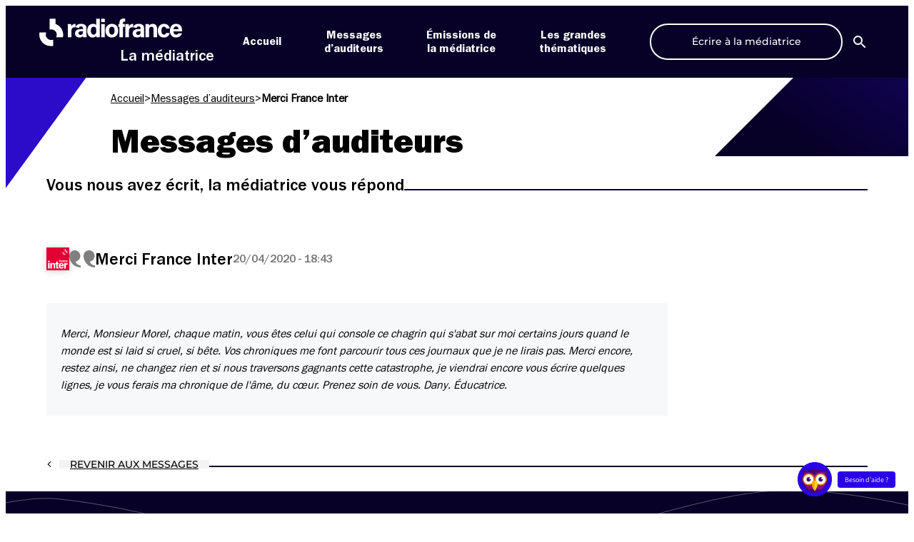

--- FILE ---
content_type: text/html; charset=UTF-8
request_url: https://mediateur.radiofrance.com/messages/merci-france-inter-3/
body_size: 14708
content:
<!DOCTYPE html>
<html lang="fr-FR">

<head>
    <meta name="viewport" content="width=device-width, initial-scale=1"><title>Merci France Inter &#8211; La Médiatrice</title><link rel="preload" href="https://mediateur.radiofrance.com/wp-content/themes/la-mediatrice/assets/images/logo-radiofrance-wt.svg" as="image" fetchpriority="high"><link rel="preload" href="https://mediateur.radiofrance.com/wp-content/themes/la-mediatrice/assets/images/chaines/france-inter.svg" as="image" fetchpriority="high">

    <meta charset="UTF-8">
    
    <link rel="apple-touch-icon" sizes="180x180" href="https://mediateur.radiofrance.com/wp-content/themes/la-mediatrice/favicons/apple-touch-icon.png">
    <link rel="icon" type="image/png" sizes="32x32" href="https://mediateur.radiofrance.com/wp-content/themes/la-mediatrice/favicons/favicon-32x32.png">
    <link rel="icon" type="image/png" sizes="16x16" href="https://mediateur.radiofrance.com/wp-content/themes/la-mediatrice/favicons/favicon-16x16.png">
    <link rel="manifest" href="https://mediateur.radiofrance.com/wp-content/themes/la-mediatrice/site.webmanifest">
    <link rel="mask-icon" href="https://mediateur.radiofrance.com/wp-content/themes/la-mediatrice/favicons/safari-pinned-tab.svg" color="#2b00e7">
    <meta name="msapplication-TileColor" content="#ffffff">
    <meta name="theme-color" content="#ffffff">

    <script data-cfasync="false" data-no-defer="1" data-no-minify="1" data-no-optimize="1">var ewww_webp_supported=!1;function check_webp_feature(A,e){var w;e=void 0!==e?e:function(){},ewww_webp_supported?e(ewww_webp_supported):((w=new Image).onload=function(){ewww_webp_supported=0<w.width&&0<w.height,e&&e(ewww_webp_supported)},w.onerror=function(){e&&e(!1)},w.src="data:image/webp;base64,"+{alpha:"UklGRkoAAABXRUJQVlA4WAoAAAAQAAAAAAAAAAAAQUxQSAwAAAARBxAR/Q9ERP8DAABWUDggGAAAABQBAJ0BKgEAAQAAAP4AAA3AAP7mtQAAAA=="}[A])}check_webp_feature("alpha");</script><script data-cfasync="false" data-no-defer="1" data-no-minify="1" data-no-optimize="1">var Arrive=function(c,w){"use strict";if(c.MutationObserver&&"undefined"!=typeof HTMLElement){var r,a=0,u=(r=HTMLElement.prototype.matches||HTMLElement.prototype.webkitMatchesSelector||HTMLElement.prototype.mozMatchesSelector||HTMLElement.prototype.msMatchesSelector,{matchesSelector:function(e,t){return e instanceof HTMLElement&&r.call(e,t)},addMethod:function(e,t,r){var a=e[t];e[t]=function(){return r.length==arguments.length?r.apply(this,arguments):"function"==typeof a?a.apply(this,arguments):void 0}},callCallbacks:function(e,t){t&&t.options.onceOnly&&1==t.firedElems.length&&(e=[e[0]]);for(var r,a=0;r=e[a];a++)r&&r.callback&&r.callback.call(r.elem,r.elem);t&&t.options.onceOnly&&1==t.firedElems.length&&t.me.unbindEventWithSelectorAndCallback.call(t.target,t.selector,t.callback)},checkChildNodesRecursively:function(e,t,r,a){for(var i,n=0;i=e[n];n++)r(i,t,a)&&a.push({callback:t.callback,elem:i}),0<i.childNodes.length&&u.checkChildNodesRecursively(i.childNodes,t,r,a)},mergeArrays:function(e,t){var r,a={};for(r in e)e.hasOwnProperty(r)&&(a[r]=e[r]);for(r in t)t.hasOwnProperty(r)&&(a[r]=t[r]);return a},toElementsArray:function(e){return e=void 0!==e&&("number"!=typeof e.length||e===c)?[e]:e}}),e=(l.prototype.addEvent=function(e,t,r,a){a={target:e,selector:t,options:r,callback:a,firedElems:[]};return this._beforeAdding&&this._beforeAdding(a),this._eventsBucket.push(a),a},l.prototype.removeEvent=function(e){for(var t,r=this._eventsBucket.length-1;t=this._eventsBucket[r];r--)e(t)&&(this._beforeRemoving&&this._beforeRemoving(t),(t=this._eventsBucket.splice(r,1))&&t.length&&(t[0].callback=null))},l.prototype.beforeAdding=function(e){this._beforeAdding=e},l.prototype.beforeRemoving=function(e){this._beforeRemoving=e},l),t=function(i,n){var o=new e,l=this,s={fireOnAttributesModification:!1};return o.beforeAdding(function(t){var e=t.target;e!==c.document&&e!==c||(e=document.getElementsByTagName("html")[0]);var r=new MutationObserver(function(e){n.call(this,e,t)}),a=i(t.options);r.observe(e,a),t.observer=r,t.me=l}),o.beforeRemoving(function(e){e.observer.disconnect()}),this.bindEvent=function(e,t,r){t=u.mergeArrays(s,t);for(var a=u.toElementsArray(this),i=0;i<a.length;i++)o.addEvent(a[i],e,t,r)},this.unbindEvent=function(){var r=u.toElementsArray(this);o.removeEvent(function(e){for(var t=0;t<r.length;t++)if(this===w||e.target===r[t])return!0;return!1})},this.unbindEventWithSelectorOrCallback=function(r){var a=u.toElementsArray(this),i=r,e="function"==typeof r?function(e){for(var t=0;t<a.length;t++)if((this===w||e.target===a[t])&&e.callback===i)return!0;return!1}:function(e){for(var t=0;t<a.length;t++)if((this===w||e.target===a[t])&&e.selector===r)return!0;return!1};o.removeEvent(e)},this.unbindEventWithSelectorAndCallback=function(r,a){var i=u.toElementsArray(this);o.removeEvent(function(e){for(var t=0;t<i.length;t++)if((this===w||e.target===i[t])&&e.selector===r&&e.callback===a)return!0;return!1})},this},i=new function(){var s={fireOnAttributesModification:!1,onceOnly:!1,existing:!1};function n(e,t,r){return!(!u.matchesSelector(e,t.selector)||(e._id===w&&(e._id=a++),-1!=t.firedElems.indexOf(e._id)))&&(t.firedElems.push(e._id),!0)}var c=(i=new t(function(e){var t={attributes:!1,childList:!0,subtree:!0};return e.fireOnAttributesModification&&(t.attributes=!0),t},function(e,i){e.forEach(function(e){var t=e.addedNodes,r=e.target,a=[];null!==t&&0<t.length?u.checkChildNodesRecursively(t,i,n,a):"attributes"===e.type&&n(r,i)&&a.push({callback:i.callback,elem:r}),u.callCallbacks(a,i)})})).bindEvent;return i.bindEvent=function(e,t,r){t=void 0===r?(r=t,s):u.mergeArrays(s,t);var a=u.toElementsArray(this);if(t.existing){for(var i=[],n=0;n<a.length;n++)for(var o=a[n].querySelectorAll(e),l=0;l<o.length;l++)i.push({callback:r,elem:o[l]});if(t.onceOnly&&i.length)return r.call(i[0].elem,i[0].elem);setTimeout(u.callCallbacks,1,i)}c.call(this,e,t,r)},i},o=new function(){var a={};function i(e,t){return u.matchesSelector(e,t.selector)}var n=(o=new t(function(){return{childList:!0,subtree:!0}},function(e,r){e.forEach(function(e){var t=e.removedNodes,e=[];null!==t&&0<t.length&&u.checkChildNodesRecursively(t,r,i,e),u.callCallbacks(e,r)})})).bindEvent;return o.bindEvent=function(e,t,r){t=void 0===r?(r=t,a):u.mergeArrays(a,t),n.call(this,e,t,r)},o};d(HTMLElement.prototype),d(NodeList.prototype),d(HTMLCollection.prototype),d(HTMLDocument.prototype),d(Window.prototype);var n={};return s(i,n,"unbindAllArrive"),s(o,n,"unbindAllLeave"),n}function l(){this._eventsBucket=[],this._beforeAdding=null,this._beforeRemoving=null}function s(e,t,r){u.addMethod(t,r,e.unbindEvent),u.addMethod(t,r,e.unbindEventWithSelectorOrCallback),u.addMethod(t,r,e.unbindEventWithSelectorAndCallback)}function d(e){e.arrive=i.bindEvent,s(i,e,"unbindArrive"),e.leave=o.bindEvent,s(o,e,"unbindLeave")}}(window,void 0),ewww_webp_supported=!1;function check_webp_feature(e,t){var r;ewww_webp_supported?t(ewww_webp_supported):((r=new Image).onload=function(){ewww_webp_supported=0<r.width&&0<r.height,t(ewww_webp_supported)},r.onerror=function(){t(!1)},r.src="data:image/webp;base64,"+{alpha:"UklGRkoAAABXRUJQVlA4WAoAAAAQAAAAAAAAAAAAQUxQSAwAAAARBxAR/Q9ERP8DAABWUDggGAAAABQBAJ0BKgEAAQAAAP4AAA3AAP7mtQAAAA==",animation:"UklGRlIAAABXRUJQVlA4WAoAAAASAAAAAAAAAAAAQU5JTQYAAAD/////AABBTk1GJgAAAAAAAAAAAAAAAAAAAGQAAABWUDhMDQAAAC8AAAAQBxAREYiI/gcA"}[e])}function ewwwLoadImages(e){if(e){for(var t=document.querySelectorAll(".batch-image img, .image-wrapper a, .ngg-pro-masonry-item a, .ngg-galleria-offscreen-seo-wrapper a"),r=0,a=t.length;r<a;r++)ewwwAttr(t[r],"data-src",t[r].getAttribute("data-webp")),ewwwAttr(t[r],"data-thumbnail",t[r].getAttribute("data-webp-thumbnail"));for(var i=document.querySelectorAll("div.woocommerce-product-gallery__image"),r=0,a=i.length;r<a;r++)ewwwAttr(i[r],"data-thumb",i[r].getAttribute("data-webp-thumb"))}for(var n=document.querySelectorAll("video"),r=0,a=n.length;r<a;r++)ewwwAttr(n[r],"poster",e?n[r].getAttribute("data-poster-webp"):n[r].getAttribute("data-poster-image"));for(var o,l=document.querySelectorAll("img.ewww_webp_lazy_load"),r=0,a=l.length;r<a;r++)e&&(ewwwAttr(l[r],"data-lazy-srcset",l[r].getAttribute("data-lazy-srcset-webp")),ewwwAttr(l[r],"data-srcset",l[r].getAttribute("data-srcset-webp")),ewwwAttr(l[r],"data-lazy-src",l[r].getAttribute("data-lazy-src-webp")),ewwwAttr(l[r],"data-src",l[r].getAttribute("data-src-webp")),ewwwAttr(l[r],"data-orig-file",l[r].getAttribute("data-webp-orig-file")),ewwwAttr(l[r],"data-medium-file",l[r].getAttribute("data-webp-medium-file")),ewwwAttr(l[r],"data-large-file",l[r].getAttribute("data-webp-large-file")),null!=(o=l[r].getAttribute("srcset"))&&!1!==o&&o.includes("R0lGOD")&&ewwwAttr(l[r],"src",l[r].getAttribute("data-lazy-src-webp"))),l[r].className=l[r].className.replace(/\bewww_webp_lazy_load\b/,"");for(var s=document.querySelectorAll(".ewww_webp"),r=0,a=s.length;r<a;r++)e?(ewwwAttr(s[r],"srcset",s[r].getAttribute("data-srcset-webp")),ewwwAttr(s[r],"src",s[r].getAttribute("data-src-webp")),ewwwAttr(s[r],"data-orig-file",s[r].getAttribute("data-webp-orig-file")),ewwwAttr(s[r],"data-medium-file",s[r].getAttribute("data-webp-medium-file")),ewwwAttr(s[r],"data-large-file",s[r].getAttribute("data-webp-large-file")),ewwwAttr(s[r],"data-large_image",s[r].getAttribute("data-webp-large_image")),ewwwAttr(s[r],"data-src",s[r].getAttribute("data-webp-src"))):(ewwwAttr(s[r],"srcset",s[r].getAttribute("data-srcset-img")),ewwwAttr(s[r],"src",s[r].getAttribute("data-src-img"))),s[r].className=s[r].className.replace(/\bewww_webp\b/,"ewww_webp_loaded");window.jQuery&&jQuery.fn.isotope&&jQuery.fn.imagesLoaded&&(jQuery(".fusion-posts-container-infinite").imagesLoaded(function(){jQuery(".fusion-posts-container-infinite").hasClass("isotope")&&jQuery(".fusion-posts-container-infinite").isotope()}),jQuery(".fusion-portfolio:not(.fusion-recent-works) .fusion-portfolio-wrapper").imagesLoaded(function(){jQuery(".fusion-portfolio:not(.fusion-recent-works) .fusion-portfolio-wrapper").isotope()}))}function ewwwWebPInit(e){ewwwLoadImages(e),ewwwNggLoadGalleries(e),document.arrive(".ewww_webp",function(){ewwwLoadImages(e)}),document.arrive(".ewww_webp_lazy_load",function(){ewwwLoadImages(e)}),document.arrive("videos",function(){ewwwLoadImages(e)}),"loading"==document.readyState?document.addEventListener("DOMContentLoaded",ewwwJSONParserInit):("undefined"!=typeof galleries&&ewwwNggParseGalleries(e),ewwwWooParseVariations(e))}function ewwwAttr(e,t,r){null!=r&&!1!==r&&e.setAttribute(t,r)}function ewwwJSONParserInit(){"undefined"!=typeof galleries&&check_webp_feature("alpha",ewwwNggParseGalleries),check_webp_feature("alpha",ewwwWooParseVariations)}function ewwwWooParseVariations(e){if(e)for(var t=document.querySelectorAll("form.variations_form"),r=0,a=t.length;r<a;r++){var i=t[r].getAttribute("data-product_variations"),n=!1;try{for(var o in i=JSON.parse(i))void 0!==i[o]&&void 0!==i[o].image&&(void 0!==i[o].image.src_webp&&(i[o].image.src=i[o].image.src_webp,n=!0),void 0!==i[o].image.srcset_webp&&(i[o].image.srcset=i[o].image.srcset_webp,n=!0),void 0!==i[o].image.full_src_webp&&(i[o].image.full_src=i[o].image.full_src_webp,n=!0),void 0!==i[o].image.gallery_thumbnail_src_webp&&(i[o].image.gallery_thumbnail_src=i[o].image.gallery_thumbnail_src_webp,n=!0),void 0!==i[o].image.thumb_src_webp&&(i[o].image.thumb_src=i[o].image.thumb_src_webp,n=!0));n&&ewwwAttr(t[r],"data-product_variations",JSON.stringify(i))}catch(e){}}}function ewwwNggParseGalleries(e){if(e)for(var t in galleries){var r=galleries[t];galleries[t].images_list=ewwwNggParseImageList(r.images_list)}}function ewwwNggLoadGalleries(e){e&&document.addEventListener("ngg.galleria.themeadded",function(e,t){window.ngg_galleria._create_backup=window.ngg_galleria.create,window.ngg_galleria.create=function(e,t){var r=$(e).data("id");return galleries["gallery_"+r].images_list=ewwwNggParseImageList(galleries["gallery_"+r].images_list),window.ngg_galleria._create_backup(e,t)}})}function ewwwNggParseImageList(e){for(var t in e){var r=e[t];if(void 0!==r["image-webp"]&&(e[t].image=r["image-webp"],delete e[t]["image-webp"]),void 0!==r["thumb-webp"]&&(e[t].thumb=r["thumb-webp"],delete e[t]["thumb-webp"]),void 0!==r.full_image_webp&&(e[t].full_image=r.full_image_webp,delete e[t].full_image_webp),void 0!==r.srcsets)for(var a in r.srcsets)nggSrcset=r.srcsets[a],void 0!==r.srcsets[a+"-webp"]&&(e[t].srcsets[a]=r.srcsets[a+"-webp"],delete e[t].srcsets[a+"-webp"]);if(void 0!==r.full_srcsets)for(var i in r.full_srcsets)nggFSrcset=r.full_srcsets[i],void 0!==r.full_srcsets[i+"-webp"]&&(e[t].full_srcsets[i]=r.full_srcsets[i+"-webp"],delete e[t].full_srcsets[i+"-webp"])}return e}check_webp_feature("alpha",ewwwWebPInit);</script><meta name='robots' content='index, follow, max-image-preview:large, max-snippet:-1, max-video-preview:-1' />
	<style>img:is([sizes="auto" i], [sizes^="auto," i]) { contain-intrinsic-size: 3000px 1500px }</style>
	<link rel='dns-prefetch' href='//sdk.privacy-center.org'>
<script type="didomi/javascript" data-vendor="c:twitter-rNGnjKz6" src="https://platform.twitter.com/widgets.js" charset="UTF-8"></script>
<script type="didomi/javascript" data-vendor="c:dyduchatb-AFVAAztA" src="https://prod-mediatrice-cht-01.radiofrance.com/chatboxes/Prod/1c4b806a-5c83-47e0-85f7-563988185e4a/9e2bbcad-505b-4e79-b99b-0a5464e58a8a/assembly.min.js" id="dyduchatbox"></script>
<script type="text/javascript">window.gdprAppliesGlobally=true;(function(){function a(e){if(!window.frames[e]){if(document.body&&document.body.firstChild){var t=document.body;var n=document.createElement("iframe");n.style.display="none";n.name=e;n.title=e;t.insertBefore(n,t.firstChild)}
      else{setTimeout(function(){a(e)},5)}}}function e(n,r,o,c,s){function e(e,t,n,a){if(typeof n!=="function"){return}if(!window[r]){window[r]=[]}var i=false;if(s){i=s(e,t,n)}if(!i){window[r].push({command:e,parameter:t,callback:n,version:a})}}e.stub=true;function t(a){if(!window[n]||window[n].stub!==true){return}if(!a.data){return}
        var i=typeof a.data==="string";var e;try{e=i?JSON.parse(a.data):a.data}catch(t){return}if(e[o]){var r=e[o];window[n](r.command,r.parameter,function(e,t){var n={};n[c]={returnValue:e,success:t,callId:r.callId};a.source.postMessage(i?JSON.stringify(n):n,"*")},r.version)}}
        if(typeof window[n]!=="function"){window[n]=e;if(window.addEventListener){window.addEventListener("message",t,false)}else{window.attachEvent("onmessage",t)}}}e("__tcfapi","__tcfapiBuffer","__tcfapiCall","__tcfapiReturn");a("__tcfapiLocator");(function(e,tgt){
        var t=document.createElement("script");t.id="spcloader";t.type="text/javascript";t.async=true;t.src="https://sdk.privacy-center.org/"+e+"/loader.js?target_type=notice&target="+tgt;t.charset="utf-8";var n=document.getElementsByTagName("script")[0];n.parentNode.insertBefore(t,n)})("0ad08901-fea3-47ac-9ee9-757368300b5d","8ytVEgFT")})();</script>
		<script type="text/javascript" async>
		// Reload Page when consent changes
		window.didomiEventListeners = window.didomiEventListeners || [];
		window.didomiEventListeners.push({
			event: "consent.changed",
			listener: function (context) {
				window.location.reload(true);
			}
		});
		// Remove previous cookies from root Domain
		document.cookie = 'didomi_token=; path=/; domain=.radiofrance.com; expires=' + new Date(0).toUTCString();
		document.cookie = 'euconsent-v2=; path=/; domain=.radiofrance.com; expires=' + new Date(0).toUTCString();
		// Force customDomain
		window.didomiConfig = {
			cookies: {
				local: {
					customDomain: 'mediateur.radiofrance.com'
				}
			}
		};
		</script>
				<script type="text/javascript" async>
		document.addEventListener("DOMContentLoaded", (event) => {
			var btnDidomi = document.querySelectorAll('a[href="#didomi"]');
			if (!btnDidomi) return;

			btnDidomi.forEach(function(btn, index){
				btn.addEventListener('click', (e) => {
					e.preventDefault();
					window.Didomi.preferences.show()
				});
			});
		});
		</script>
		
	<!-- This site is optimized with the Yoast SEO plugin v26.4 - https://yoast.com/wordpress/plugins/seo/ -->
	<link rel="canonical" href="https://mediateur.radiofrance.com/message/merci-france-inter-3/" />
	<meta property="og:locale" content="fr_FR" />
	<meta property="og:type" content="article" />
	<meta property="og:title" content="Merci France Inter &#8211; La Médiatrice" />
	<meta property="og:url" content="https://mediateur.radiofrance.com/message/merci-france-inter-3/" />
	<meta property="og:site_name" content="La Médiatrice" />
	<meta property="article:publisher" content="https://www.facebook.com/MediatriceRadioFrance" />
	<meta property="article:modified_time" content="2020-04-20T16:43:10+00:00" />
	<meta property="og:image" content="https://mediateur.radiofrance.com/wp-farm-static/wp-content/la-mediatrice/2024/03/Meditraice-Accueil.jpg" />
	<meta property="og:image:width" content="1223" />
	<meta property="og:image:height" content="600" />
	<meta property="og:image:type" content="image/jpeg" />
	<meta name="twitter:card" content="summary_large_image" />
	<meta name="twitter:site" content="@mediatriceRF" />
	<script type="application/ld+json" class="yoast-schema-graph">{"@context":"https://schema.org","@graph":[{"@type":"WebPage","@id":"https://mediateur.radiofrance.com/message/merci-france-inter-3/","url":"https://mediateur.radiofrance.com/message/merci-france-inter-3/","name":"Merci France Inter &#8211; La Médiatrice","isPartOf":{"@id":"https://mediateur.radiofrance.com/#website"},"datePublished":"2020-04-20T16:43:09+00:00","dateModified":"2020-04-20T16:43:10+00:00","breadcrumb":{"@id":"https://mediateur.radiofrance.com/message/merci-france-inter-3/#breadcrumb"},"inLanguage":"fr-FR","potentialAction":[{"@type":"ReadAction","target":["https://mediateur.radiofrance.com/message/merci-france-inter-3/"]}]},{"@type":"BreadcrumbList","@id":"https://mediateur.radiofrance.com/message/merci-france-inter-3/#breadcrumb","itemListElement":[{"@type":"ListItem","position":1,"name":"Accueil","item":"https://mediateur.radiofrance.com/"},{"@type":"ListItem","position":2,"name":"Messages d’auditeurs","item":"https://mediateur.radiofrance.com/messages/"},{"@type":"ListItem","position":3,"name":"Merci France Inter"}]},{"@type":"WebSite","@id":"https://mediateur.radiofrance.com/#website","url":"https://mediateur.radiofrance.com/","name":"La Médiatrice","description":"commenter, réagir, questionner","potentialAction":[{"@type":"SearchAction","target":{"@type":"EntryPoint","urlTemplate":"https://mediateur.radiofrance.com/?s={search_term_string}"},"query-input":{"@type":"PropertyValueSpecification","valueRequired":true,"valueName":"search_term_string"}}],"inLanguage":"fr-FR"}]}</script>
	<!-- / Yoast SEO plugin. -->


<link rel='dns-prefetch' href='//mediateur.radiofrance.com' />
		<style type="text/css">
			#wpadminbar #wp-admin-bar-my-networks > .ab-item:first-child:before {
				content: "\f325";
				top: 3px;
			}
		</style>
		<link rel='stylesheet' id='wp-block-library-css' href='https://mediateur.radiofrance.com/wp-includes/css/dist/block-library/style.min.css?ver=1763977012' type='text/css' media='all' />
<style id='global-styles-inline-css' type='text/css'>
:root{--wp--preset--aspect-ratio--square: 1;--wp--preset--aspect-ratio--4-3: 4/3;--wp--preset--aspect-ratio--3-4: 3/4;--wp--preset--aspect-ratio--3-2: 3/2;--wp--preset--aspect-ratio--2-3: 2/3;--wp--preset--aspect-ratio--16-9: 16/9;--wp--preset--aspect-ratio--9-16: 9/16;--wp--preset--color--black: #000000;--wp--preset--color--cyan-bluish-gray: #abb8c3;--wp--preset--color--white: #ffffff;--wp--preset--color--pale-pink: #f78da7;--wp--preset--color--vivid-red: #cf2e2e;--wp--preset--color--luminous-vivid-orange: #ff6900;--wp--preset--color--luminous-vivid-amber: #fcb900;--wp--preset--color--light-green-cyan: #7bdcb5;--wp--preset--color--vivid-green-cyan: #00d084;--wp--preset--color--pale-cyan-blue: #8ed1fc;--wp--preset--color--vivid-cyan-blue: #0693e3;--wp--preset--color--vivid-purple: #9b51e0;--wp--preset--color--black-mediatrice: #070027;--wp--preset--color--blue-mediatrice: #2B00E7;--wp--preset--gradient--vivid-cyan-blue-to-vivid-purple: linear-gradient(135deg,rgba(6,147,227,1) 0%,rgb(155,81,224) 100%);--wp--preset--gradient--light-green-cyan-to-vivid-green-cyan: linear-gradient(135deg,rgb(122,220,180) 0%,rgb(0,208,130) 100%);--wp--preset--gradient--luminous-vivid-amber-to-luminous-vivid-orange: linear-gradient(135deg,rgba(252,185,0,1) 0%,rgba(255,105,0,1) 100%);--wp--preset--gradient--luminous-vivid-orange-to-vivid-red: linear-gradient(135deg,rgba(255,105,0,1) 0%,rgb(207,46,46) 100%);--wp--preset--gradient--very-light-gray-to-cyan-bluish-gray: linear-gradient(135deg,rgb(238,238,238) 0%,rgb(169,184,195) 100%);--wp--preset--gradient--cool-to-warm-spectrum: linear-gradient(135deg,rgb(74,234,220) 0%,rgb(151,120,209) 20%,rgb(207,42,186) 40%,rgb(238,44,130) 60%,rgb(251,105,98) 80%,rgb(254,248,76) 100%);--wp--preset--gradient--blush-light-purple: linear-gradient(135deg,rgb(255,206,236) 0%,rgb(152,150,240) 100%);--wp--preset--gradient--blush-bordeaux: linear-gradient(135deg,rgb(254,205,165) 0%,rgb(254,45,45) 50%,rgb(107,0,62) 100%);--wp--preset--gradient--luminous-dusk: linear-gradient(135deg,rgb(255,203,112) 0%,rgb(199,81,192) 50%,rgb(65,88,208) 100%);--wp--preset--gradient--pale-ocean: linear-gradient(135deg,rgb(255,245,203) 0%,rgb(182,227,212) 50%,rgb(51,167,181) 100%);--wp--preset--gradient--electric-grass: linear-gradient(135deg,rgb(202,248,128) 0%,rgb(113,206,126) 100%);--wp--preset--gradient--midnight: linear-gradient(135deg,rgb(2,3,129) 0%,rgb(40,116,252) 100%);--wp--preset--font-size--small: 13px;--wp--preset--font-size--medium: 20px;--wp--preset--font-size--large: 36px;--wp--preset--font-size--x-large: 42px;--wp--preset--font-family--montserrat: Montserrat, sans-serif;--wp--preset--spacing--20: 0.44rem;--wp--preset--spacing--30: 0.67rem;--wp--preset--spacing--40: 1rem;--wp--preset--spacing--50: 1.5rem;--wp--preset--spacing--60: 2.25rem;--wp--preset--spacing--70: 3.38rem;--wp--preset--spacing--80: 5.06rem;--wp--preset--shadow--natural: 6px 6px 9px rgba(0, 0, 0, 0.2);--wp--preset--shadow--deep: 12px 12px 50px rgba(0, 0, 0, 0.4);--wp--preset--shadow--sharp: 6px 6px 0px rgba(0, 0, 0, 0.2);--wp--preset--shadow--outlined: 6px 6px 0px -3px rgba(255, 255, 255, 1), 6px 6px rgba(0, 0, 0, 1);--wp--preset--shadow--crisp: 6px 6px 0px rgba(0, 0, 0, 1);}:root { --wp--style--global--content-size: calc(100% - 48px);--wp--style--global--wide-size: 1100px; }:where(body) { margin: 0; }.wp-site-blocks > .alignleft { float: left; margin-right: 2em; }.wp-site-blocks > .alignright { float: right; margin-left: 2em; }.wp-site-blocks > .aligncenter { justify-content: center; margin-left: auto; margin-right: auto; }:where(.is-layout-flex){gap: 0.5em;}:where(.is-layout-grid){gap: 0.5em;}.is-layout-flow > .alignleft{float: left;margin-inline-start: 0;margin-inline-end: 2em;}.is-layout-flow > .alignright{float: right;margin-inline-start: 2em;margin-inline-end: 0;}.is-layout-flow > .aligncenter{margin-left: auto !important;margin-right: auto !important;}.is-layout-constrained > .alignleft{float: left;margin-inline-start: 0;margin-inline-end: 2em;}.is-layout-constrained > .alignright{float: right;margin-inline-start: 2em;margin-inline-end: 0;}.is-layout-constrained > .aligncenter{margin-left: auto !important;margin-right: auto !important;}.is-layout-constrained > :where(:not(.alignleft):not(.alignright):not(.alignfull)){max-width: var(--wp--style--global--content-size);margin-left: auto !important;margin-right: auto !important;}.is-layout-constrained > .alignwide{max-width: var(--wp--style--global--wide-size);}body .is-layout-flex{display: flex;}.is-layout-flex{flex-wrap: wrap;align-items: center;}.is-layout-flex > :is(*, div){margin: 0;}body .is-layout-grid{display: grid;}.is-layout-grid > :is(*, div){margin: 0;}body{padding-top: 0px;padding-right: 0px;padding-bottom: 0px;padding-left: 0px;}a:where(:not(.wp-element-button)){text-decoration: underline;}:root :where(.wp-element-button, .wp-block-button__link){background-color: #32373c;border-width: 0;color: #fff;font-family: inherit;font-size: inherit;line-height: inherit;padding: calc(0.667em + 2px) calc(1.333em + 2px);text-decoration: none;}.has-black-color{color: var(--wp--preset--color--black) !important;}.has-cyan-bluish-gray-color{color: var(--wp--preset--color--cyan-bluish-gray) !important;}.has-white-color{color: var(--wp--preset--color--white) !important;}.has-pale-pink-color{color: var(--wp--preset--color--pale-pink) !important;}.has-vivid-red-color{color: var(--wp--preset--color--vivid-red) !important;}.has-luminous-vivid-orange-color{color: var(--wp--preset--color--luminous-vivid-orange) !important;}.has-luminous-vivid-amber-color{color: var(--wp--preset--color--luminous-vivid-amber) !important;}.has-light-green-cyan-color{color: var(--wp--preset--color--light-green-cyan) !important;}.has-vivid-green-cyan-color{color: var(--wp--preset--color--vivid-green-cyan) !important;}.has-pale-cyan-blue-color{color: var(--wp--preset--color--pale-cyan-blue) !important;}.has-vivid-cyan-blue-color{color: var(--wp--preset--color--vivid-cyan-blue) !important;}.has-vivid-purple-color{color: var(--wp--preset--color--vivid-purple) !important;}.has-black-mediatrice-color{color: var(--wp--preset--color--black-mediatrice) !important;}.has-blue-mediatrice-color{color: var(--wp--preset--color--blue-mediatrice) !important;}.has-black-background-color{background-color: var(--wp--preset--color--black) !important;}.has-cyan-bluish-gray-background-color{background-color: var(--wp--preset--color--cyan-bluish-gray) !important;}.has-white-background-color{background-color: var(--wp--preset--color--white) !important;}.has-pale-pink-background-color{background-color: var(--wp--preset--color--pale-pink) !important;}.has-vivid-red-background-color{background-color: var(--wp--preset--color--vivid-red) !important;}.has-luminous-vivid-orange-background-color{background-color: var(--wp--preset--color--luminous-vivid-orange) !important;}.has-luminous-vivid-amber-background-color{background-color: var(--wp--preset--color--luminous-vivid-amber) !important;}.has-light-green-cyan-background-color{background-color: var(--wp--preset--color--light-green-cyan) !important;}.has-vivid-green-cyan-background-color{background-color: var(--wp--preset--color--vivid-green-cyan) !important;}.has-pale-cyan-blue-background-color{background-color: var(--wp--preset--color--pale-cyan-blue) !important;}.has-vivid-cyan-blue-background-color{background-color: var(--wp--preset--color--vivid-cyan-blue) !important;}.has-vivid-purple-background-color{background-color: var(--wp--preset--color--vivid-purple) !important;}.has-black-mediatrice-background-color{background-color: var(--wp--preset--color--black-mediatrice) !important;}.has-blue-mediatrice-background-color{background-color: var(--wp--preset--color--blue-mediatrice) !important;}.has-black-border-color{border-color: var(--wp--preset--color--black) !important;}.has-cyan-bluish-gray-border-color{border-color: var(--wp--preset--color--cyan-bluish-gray) !important;}.has-white-border-color{border-color: var(--wp--preset--color--white) !important;}.has-pale-pink-border-color{border-color: var(--wp--preset--color--pale-pink) !important;}.has-vivid-red-border-color{border-color: var(--wp--preset--color--vivid-red) !important;}.has-luminous-vivid-orange-border-color{border-color: var(--wp--preset--color--luminous-vivid-orange) !important;}.has-luminous-vivid-amber-border-color{border-color: var(--wp--preset--color--luminous-vivid-amber) !important;}.has-light-green-cyan-border-color{border-color: var(--wp--preset--color--light-green-cyan) !important;}.has-vivid-green-cyan-border-color{border-color: var(--wp--preset--color--vivid-green-cyan) !important;}.has-pale-cyan-blue-border-color{border-color: var(--wp--preset--color--pale-cyan-blue) !important;}.has-vivid-cyan-blue-border-color{border-color: var(--wp--preset--color--vivid-cyan-blue) !important;}.has-vivid-purple-border-color{border-color: var(--wp--preset--color--vivid-purple) !important;}.has-black-mediatrice-border-color{border-color: var(--wp--preset--color--black-mediatrice) !important;}.has-blue-mediatrice-border-color{border-color: var(--wp--preset--color--blue-mediatrice) !important;}.has-vivid-cyan-blue-to-vivid-purple-gradient-background{background: var(--wp--preset--gradient--vivid-cyan-blue-to-vivid-purple) !important;}.has-light-green-cyan-to-vivid-green-cyan-gradient-background{background: var(--wp--preset--gradient--light-green-cyan-to-vivid-green-cyan) !important;}.has-luminous-vivid-amber-to-luminous-vivid-orange-gradient-background{background: var(--wp--preset--gradient--luminous-vivid-amber-to-luminous-vivid-orange) !important;}.has-luminous-vivid-orange-to-vivid-red-gradient-background{background: var(--wp--preset--gradient--luminous-vivid-orange-to-vivid-red) !important;}.has-very-light-gray-to-cyan-bluish-gray-gradient-background{background: var(--wp--preset--gradient--very-light-gray-to-cyan-bluish-gray) !important;}.has-cool-to-warm-spectrum-gradient-background{background: var(--wp--preset--gradient--cool-to-warm-spectrum) !important;}.has-blush-light-purple-gradient-background{background: var(--wp--preset--gradient--blush-light-purple) !important;}.has-blush-bordeaux-gradient-background{background: var(--wp--preset--gradient--blush-bordeaux) !important;}.has-luminous-dusk-gradient-background{background: var(--wp--preset--gradient--luminous-dusk) !important;}.has-pale-ocean-gradient-background{background: var(--wp--preset--gradient--pale-ocean) !important;}.has-electric-grass-gradient-background{background: var(--wp--preset--gradient--electric-grass) !important;}.has-midnight-gradient-background{background: var(--wp--preset--gradient--midnight) !important;}.has-small-font-size{font-size: var(--wp--preset--font-size--small) !important;}.has-medium-font-size{font-size: var(--wp--preset--font-size--medium) !important;}.has-large-font-size{font-size: var(--wp--preset--font-size--large) !important;}.has-x-large-font-size{font-size: var(--wp--preset--font-size--x-large) !important;}.has-montserrat-font-family{font-family: var(--wp--preset--font-family--montserrat) !important;}
:where(.wp-block-post-template.is-layout-flex){gap: 1.25em;}:where(.wp-block-post-template.is-layout-grid){gap: 1.25em;}
:where(.wp-block-columns.is-layout-flex){gap: 2em;}:where(.wp-block-columns.is-layout-grid){gap: 2em;}
:root :where(.wp-block-pullquote){font-size: 1.5em;line-height: 1.6;}
</style>
<link rel='stylesheet' id='mediatrice-css-css' href='https://mediateur.radiofrance.com/wp-content/themes/la-mediatrice/assets/styles/style-slim.css?ver=1763977012' type='text/css' media='all' />
<script type="text/javascript" src="https://mediateur.radiofrance.com/wp-includes/js/jquery/jquery.min.js?ver=1763977012" id="jquery-core-js"></script>
<script type="text/javascript" src="https://mediateur.radiofrance.com/wp-includes/js/jquery/jquery-migrate.min.js?ver=1763977012" id="jquery-migrate-js"></script>
<link rel="alternate" title="oEmbed (JSON)" type="application/json+oembed" href="https://mediateur.radiofrance.com/wp-json/oembed/1.0/embed?url=https%3A%2F%2Fmediateur.radiofrance.com%2Fmessages%2Fmerci-france-inter-3%2F" />
<link rel="alternate" title="oEmbed (XML)" type="text/xml+oembed" href="https://mediateur.radiofrance.com/wp-json/oembed/1.0/embed?url=https%3A%2F%2Fmediateur.radiofrance.com%2Fmessages%2Fmerci-france-inter-3%2F&#038;format=xml" />
<style>.wp-block-gallery.is-cropped .blocks-gallery-item picture{height:100%;width:100%;}</style><link rel="icon" href="https://mediateur.radiofrance.com/wp-farm-static/wp-content/la-mediatrice/2023/09/cropped-radio-france-entreprise-avatar-32x32.png" sizes="32x32" />
<link rel="icon" href="https://mediateur.radiofrance.com/wp-farm-static/wp-content/la-mediatrice/2023/09/cropped-radio-france-entreprise-avatar-192x192.png" sizes="192x192" />
<link rel="apple-touch-icon" href="https://mediateur.radiofrance.com/wp-farm-static/wp-content/la-mediatrice/2023/09/cropped-radio-france-entreprise-avatar-180x180.png" />
<meta name="msapplication-TileImage" content="https://mediateur.radiofrance.com/wp-farm-static/wp-content/la-mediatrice/2023/09/cropped-radio-france-entreprise-avatar-270x270.png" />
<noscript><style>.perfmatters-lazy[data-src]{display:none !important;}</style></noscript><style>.perfmatters-lazy.pmloaded,.perfmatters-lazy.pmloaded>img,.perfmatters-lazy>img.pmloaded,.perfmatters-lazy[data-ll-status=entered]{animation:500ms pmFadeIn}@keyframes pmFadeIn{0%{opacity:0}100%{opacity:1}}</style></head>

<body id="messages" class="wp-singular message-template-default single single-message postid-254249 wp-theme-la-mediatrice messages">
    <ul class="a11y-skip">
        <li class="a11y-skip__navitem">
            <a class="a11y-skip__navlink" href="#menu">Aller au menu</a>
        </li>
        <li class="a11y-skip__navitem">
            <a class="a11y-skip__navlink" href="#main">Aller au contenu</a>
        </li>
        <li class="a11y-skip__navitem">
            <a class="a11y-skip__navlink" href="#footer">Aller au pied de page</a>
        </li>
    </ul>

    
    <svg aria-hidden="true" style="position:absolute" width="0" height="0">
    <symbol viewBox="0 0 22 16" id="icon-arrow" xmlns="http://www.w3.org/2000/svg">
        <path d="M.271 8.559l7.204 7.204c.316.316.813.316 1.107 0 .316-.316.316-.813 0-1.107L2.71 8.785h17.998a.8.8 0 00.79-.79.8.8 0 00-.79-.791H2.733l5.871-5.872c.316-.316.316-.812 0-1.106A.784.784 0 008.04 0a.784.784 0 00-.565.226L.271 7.43a.749.749 0 00-.226.564c0 .226.09.407.226.565z" />
    </symbol>
    <symbol viewBox="0 0 11 14" id="icon-caret" xmlns="http://www.w3.org/2000/svg">
        <path d="M0 14l11-7L0 0v14z" />
    </symbol>
    <symbol viewBox="0 0 13 8" id="icon-chevron" xmlns="http://www.w3.org/2000/svg">
        <path d="M6.4 7.9c-.3 0-.5-.1-.7-.3L.2 1.5C-.1 1.1-.1.5.3.2c.4-.3 1-.3 1.3.1l4.8 5.4L11.2.3c.3-.4.9-.4 1.3-.1.4.3.4.9.1 1.3L7.1 7.6c-.2.2-.4.3-.7.3z" />
    </symbol>
    <symbol viewBox="0 0 22 22" id="icon-double-chevron" xmlns="http://www.w3.org/2000/svg">
        <path d="M2.967 13L11 4.985 19.032 13l2.468-2.467L11 .033.5 10.533 2.967 13z" />
        <path d="M2.967 22L11 13.985 19.032 22l2.468-2.468L11 9.032.5 19.532 2.967 22z" />
    </symbol>
    <symbol viewBox="0 0 20 20" id="icon-enveloppe" xmlns="http://www.w3.org/2000/svg">
        <path fill-rule="evenodd" clip-rule="evenodd" d="M18.908 2.414a.278.278 0 00-.29-.04L1.156 10.15a.258.258 0 00-.156.231c-.001.1.057.19.15.234l3.45 1.492c.09.043 7.2-3.548 7.2-3.548l-4.366 4.688a.5.5 0 00-.134.34v3.489a.5.5 0 00.86.347l2.281-2.37 3.601 1.746a.28.28 0 00.223.004.262.262 0 00.15-.16l4.573-13.958a.251.251 0 00-.08-.271z" />
    </symbol>
    <symbol viewBox="0 0 10 21" id="icon-fb" xmlns="http://www.w3.org/2000/svg">
        <path fill-rule="evenodd" clip-rule="evenodd" d="M2.486 20.299V10.263H.411V6.804h2.075V4.728c0-2.822 1.172-4.5 4.501-4.5H9.76v3.46H8.026c-1.296 0-1.381.483-1.381 1.385L6.64 6.804h3.138l-.367 3.459H6.64v10.036H2.486z" />
    </symbol>
    <symbol viewBox="0 0 36 28" id="icon-filter" xmlns="http://www.w3.org/2000/svg">
        <path d="M21.1 5H1.9C1.403 5 1 4.552 1 4s.403-1 .9-1h19.2c.497 0 .9.448.9 1s-.403 1-.9 1zm13 10H14.9c-.497 0-.9-.448-.9-1s.403-1 .9-1h19.2c.497 0 .9.448.9 1s-.403 1-.9 1zm.987 10H22.913c-.504 0-.913-.448-.913-1s.409-1 .913-1h12.174c.504 0 .913.448.913 1s-.409 1-.913 1zm-21.065 0H.978A.99.99 0 010 24c0-.552.438-1 .978-1h13.044A.99.99 0 0115 24a.99.99 0 01-.978 1z" />
        <path fill-rule="evenodd" clip-rule="evenodd" d="M22.318 7.682a4.499 4.499 0 106.363-6.362 4.499 4.499 0 00-6.363 6.362zm1.273-5.091a2.701 2.701 0 113.819 3.82 2.701 2.701 0 01-3.82-3.82zM7.318 17.682a4.499 4.499 0 106.363-6.362 4.499 4.499 0 00-6.363 6.362zm1.273-5.091a2.701 2.701 0 013.818 3.818 2.701 2.701 0 01-3.818-3.818zm6.727 14.091a4.5 4.5 0 106.363-6.362 4.5 4.5 0 00-6.363 6.362zm1.273-5.091a2.701 2.701 0 113.819 3.82 2.701 2.701 0 01-3.82-3.82z" />
        <path d="M35.045 5h-5.09C29.427 5 29 4.552 29 4s.427-1 .954-1h5.091c.528 0 .955.448.955 1s-.427 1-.955 1zM6.182 15H1.818C1.366 15 1 14.552 1 14s.366-1 .818-1h4.364c.452 0 .818.448.818 1s-.366 1-.818 1z" />
    </symbol>
    <symbol viewBox="0 0 512 512" id="icon-instgm" xmlns="http://www.w3.org/2000/svg">
        <path d="M256 46.1c68.4 0 76.5.3 103.4 1.5 25 1.1 38.5 5.3 47.5 8.8 11.9 4.6 20.5 10.2 29.4 19.1 9 9 14.5 17.5 19.2 29.4 3.5 9 7.7 22.6 8.8 47.5 1.2 27 1.5 35.1 1.5 103.4s-.3 76.5-1.5 103.4c-1.1 25-5.3 38.5-8.8 47.5-4.6 11.9-10.2 20.5-19.1 29.4-9 9-17.5 14.5-29.4 19.2-9 3.5-22.6 7.7-47.5 8.8-27 1.2-35.1 1.5-103.4 1.5s-76.5-.3-103.4-1.5c-25-1.1-38.5-5.3-47.5-8.8-11.9-4.6-20.5-10.2-29.4-19.1-9-9-14.5-17.5-19.2-29.4-3.5-9-7.7-22.6-8.8-47.5-1.2-27-1.5-35.1-1.5-103.4s.3-76.5 1.5-103.4c1.1-25 5.3-38.5 8.8-47.5 4.6-11.9 10.2-20.5 19.1-29.4 9-9 17.5-14.5 29.4-19.2 9-3.5 22.6-7.7 47.5-8.8 26.9-1.2 35-1.5 103.4-1.5zM256 0c-69.5 0-78.2.3-105.5 1.5-27.2 1.2-45.9 5.6-62.1 11.9C71.5 20 57.2 28.7 43 43 28.7 57.2 20 71.5 13.4 88.3c-6.3 16.3-10.7 34.9-11.9 62.1C.3 177.8 0 186.5 0 256s.3 78.2 1.5 105.5c1.2 27.2 5.6 45.9 11.9 62.1C20 440.5 28.7 454.8 43 469c14.2 14.2 28.5 23 45.3 29.5 16.3 6.3 34.9 10.7 62.1 11.9 27.3 1.2 36 1.5 105.5 1.5s78.2-.3 105.5-1.5c27.2-1.2 45.9-5.6 62.1-11.9 16.8-6.5 31.1-15.3 45.3-29.5s23-28.5 29.5-45.3c6.3-16.3 10.7-34.9 11.9-62.1 1.2-27.3 1.5-36 1.5-105.5s-.3-78.2-1.5-105.5c-1.2-27.2-5.6-45.9-11.9-62.1-6.3-17-15-31.3-29.3-45.5-14.2-14.2-28.5-23-45.3-29.5-16.3-6.3-34.9-10.7-62.1-11.9C334.2.3 325.5 0 256 0z" />
        <path d="M256 124.5c-72.6 0-131.5 58.9-131.5 131.5S183.4 387.5 256 387.5 387.5 328.6 387.5 256 328.6 124.5 256 124.5zm0 216.8c-47.1 0-85.3-38.2-85.3-85.3s38.2-85.3 85.3-85.3c47.1 0 85.3 38.2 85.3 85.3s-38.2 85.3-85.3 85.3zm167.4-222c0 16.955-13.745 30.7-30.7 30.7S362 136.255 362 119.3s13.745-30.7 30.7-30.7 30.7 13.745 30.7 30.7z" />
    </symbol>
    <symbol viewBox="0 0 20 19" id="icon-lkdn" xmlns="http://www.w3.org/2000/svg">
        <path fill-rule="evenodd" clip-rule="evenodd" d="M4.845 18.959H.831V6.917h4.014v12.042zM2.826 4.24h-.023C1.605 4.24.831 3.349.831 2.234c0-1.139.798-2.006 2.018-2.006 1.221 0 1.973.867 1.996 2.006 0 1.115-.775 2.008-2.02 2.008zm16.739 14.719H15.62v-6.295c0-1.581-.57-2.66-1.999-2.66-1.09 0-1.739.727-2.024 1.43-.104.252-.13.602-.13.954v6.571H7.522s.052-10.662 0-11.766h3.945V8.86c.524-.801 1.461-1.943 3.556-1.943 2.596 0 4.542 1.682 4.542 5.296v6.746z" />
    </symbol>
    <symbol viewBox="0 0 18 20" id="icon-play" xmlns="http://www.w3.org/2000/svg">
        <path d="M17.468 10.478L.19 19.98V.975l17.278 9.503z" />
    </symbol>
    <symbol viewBox="0 0 36 24" id="icon-quote" xmlns="http://www.w3.org/2000/svg">
        <path d="M.014 8.19C.011 8.093 0 8.001 0 7.905c0-.033.005-.064.005-.095 0-.064-.005-.126-.005-.19l.014.01C.156 3.393 3.55 0 7.723 0c4.266 0 7.722 3.54 7.722 7.906 0 3.983-2.881 7.27-6.626 7.816.931 3.158 3.791 5.456 7.181 5.456V24C7.343 23.999.307 16.977.014 8.19zm20 0c-.003-.096-.014-.188-.014-.284 0-.033.005-.064.005-.095 0-.064-.005-.126-.005-.19l.014.01C20.156 3.393 23.55 0 27.723 0c4.266 0 7.723 3.54 7.723 7.906 0 3.983-2.882 7.27-6.627 7.816.931 3.158 3.79 5.456 7.181 5.456V24c-8.657-.001-15.693-7.023-15.986-15.81z" />
    </symbol>
    <symbol viewBox="0 0 18 18" id="icon-search" xmlns="http://www.w3.org/2000/svg">
        <path fill-rule="evenodd" clip-rule="evenodd" d="M11.71 11l-.28-.27A6.471 6.471 0 0013 6.5 6.5 6.5 0 106.5 13c1.61 0 3.09-.59 4.23-1.57l.27.28v.79l5 4.99L17.49 16l-4.99-5h-.79zM2 6.5C2 4.01 4.01 2 6.5 2S11 4.01 11 6.5 8.99 11 6.5 11 2 8.99 2 6.5z" />
    </symbol>
    <symbol viewBox="0 0 24 24" id="icon-x" xmlns="http://www.w3.org/2000/svg">
        <path d="M18.901 1.153h3.68l-8.04 9.19L24 22.846h-7.406l-5.8-7.584-6.638 7.584H.474l8.6-9.83L0 1.154h7.594l5.243 6.932zM17.61 20.644h2.039L6.486 3.24H4.298z" />
    </symbol>
</svg>
    <header class="header--main" role="banner">
        <div class="header--main-wrap">
            <a class="header--main-logo" href="https://mediateur.radiofrance.com">
                <div class="logo">
                    <img data-perfmatters-preload src="https://mediateur.radiofrance.com/wp-content/themes/la-mediatrice/assets/images/logo-radiofrance-wt.svg" alt="La médiatrice Radio France" width="200" height="38" fetchpriority="high">
                    <span>La médiatrice</span>
                </div>
            </a>
            <nav class="nav--main" role="navigation">
                <button type="button" class="btn--toggle-menu">
                    <span class="label-menu">Menu</span>
                    <span class="icon-menu">
                        <span class="top-bar"></span>
                        <span class="middle-bar"></span>
                        <span class="bottom-bar"></span>
                    </span>
                </button>
                <div class="header--search mobile" role="search">
                    <form class="form-search" action="https://mediateur.radiofrance.com">
    <div class="input--field search">
        <label class="sr-only" for="searchform">Recherche</label>
        <input name="s" id="searchform" type="text" value="" placeholder="Rechercher" required>
    </div>
    <button class="form-search__submit" type="submit">
        <svg class="icon icon-search" aria-hidden="true" focusable="false">
            <use xlink:href="#icon-search"></use>
        </svg>
        <span class="sr-only button--label">Recherche</span>
    </button>
</form>                </div>
                <div id="menu" class="menu-wrap">
                    <ul><li id="menu-item-59" class="menu-item menu-item-type-post_type menu-item-object-page menu-item-home menu-item-59"><a href="https://mediateur.radiofrance.com/">Accueil</a></li>
<li id="menu-item-357677" class="menu-item menu-item-type-post_type_archive menu-item-object-message menu-item-357677"><a href="https://mediateur.radiofrance.com/messages/">Messages d&rsquo;auditeurs</a></li>
<li id="menu-item-80" class="menu-item menu-item-type-taxonomy menu-item-object-category menu-item-80"><a href="https://mediateur.radiofrance.com/rendez-vous/">Émissions de la médiatrice</a></li>
<li id="menu-item-56" class="menu-item menu-item-type-taxonomy menu-item-object-category menu-item-56"><a href="https://mediateur.radiofrance.com/infos/">Les grandes thématiques</a></li>
<li><a class="button btn-outline" href="https://mediateur.radiofrance.com/mediateur/"><span class="button--label">Écrire à la médiatrice</span></a></li></ul>                    <div class="header--main-search" role="search">
                        <form action="https://mediateur.radiofrance.com" method="get" class="form--search">
                            <button type="button" class="toggle-search">
                                <svg class="icon icon-search" aria-hidden="true" focusable="false">
                                    <use xlink:href="#icon-search"></use>
                                </svg>
                                <span class="button--label">Recherche</span>
                            </button>
                            <div class="form--search-wrap hidden">
                                <label class="sr-only" for="search">Rechercher sur le site</label>
                                <input type="text" name="s" id="search" placeholder="Rechercher un article" value="" required>
                                <button class="icobutton" type="submit">
                                    <svg class="icon icon-search" aria-hidden="true" focusable="false">
                                        <use xlink:href="#icon-search"></use>
                                    </svg>
                                    <span class="button--label">Recherche</span>
                                </button>
                            </div>
                        </form>
                    </div>
                </div>
            </nav>
        </div>

    </header>

    <main id="main" role="main">
        <div class="breadcrumb"><div class="breadcrumb__wrap"><a href="https://mediateur.radiofrance.com/">Accueil</a> <div class="sep"> &gt; </div> <a href="https://mediateur.radiofrance.com/messages/">Messages d’auditeurs</a> <div class="sep"> &gt; </div> <div class="breadcrumb_last" aria-current="page">Merci France Inter</div></div></div>
<section class="message">
    <header class="page-header">
        <div class="page-header__wrap">

            <div class="page-header__title">
                <span>Messages d’auditeurs</span>
            </div>
                            <div class="page-header__subtitle">
                    <span>Vous nous avez écrit, la médiatrice vous répond</span>
                </div>
            
            <div class="page-header__banner">
                
                <div class="message__meta">

                                            <div class="message__channel">
                            <img data-perfmatters-preload src="https://mediateur.radiofrance.com/wp-content/themes/la-mediatrice/assets/images/chaines/france-inter.svg" alt="France Inter" width="32" height="32" fetchpriority="high">                        </div>
                    
                    <svg class="icon icon-quote" aria-hidden="true" focusable="false">
                        <use xlink:href="#icon-quote"></use>
                    </svg>

                    <h1 class="message__title">
                        Merci France Inter                    </h1>

                    <div class="message__date">
                        20/04/2020 - 18:43                    </div>

                </div>

            </div>
        </div>
    </header>
    <div class="message-content">
        <div class="message-content__wrap">
            <div class="message__single">
                <div class="message__single-comment">
                    <div class="message__single-wrap">
                        <p>Merci, Monsieur Morel, chaque matin, vous êtes celui qui console ce chagrin qui s'abat sur moi certains jours quand le monde est si laid si cruel, si bête. Vos chroniques me font parcourir tous ces journaux que je ne lirais pas.  Merci encore, restez ainsi, ne changez rien et si nous traversons gagnants cette catastrophe, je viendrai encore vous écrire quelques lignes, je vous ferais ma chronique de l'âme, du cœur. Prenez soin de vous. Dany. Éducatrice.</p>
                    </div>
                </div>
                            </div>
            <div class="message__single-return">
                <a href="https://mediateur.radiofrance.com/messages/">
                    <svg class="icon icon-chevron" aria-hidden="true" focusable="false">
                        <use xlink:href="#icon-chevron"></use>
                    </svg>
                    <span class="label">Revenir aux messages</span>
                </a>
            </div>
        </div>
    </div>
</section>

</main>
<footer id="footer" class="footer--main" role="contentinfo">

    <div class="footer--main-logo">
        <div class="logo">
            <img data-perfmatters-preload src="https://mediateur.radiofrance.com/wp-content/themes/la-mediatrice/assets/images/logo-radiofrance-wt.svg" alt="La médiatrice Radio France" width="200" height="38" fetchpriority="high">
            <span>La médiatrice</span>
        </div>
    </div>

    <div class="footer--main-wrap">
        <div class="footer--main-col reception">
            <h2 class="footer--main-title">
                Vous avez un problème de réception ?
            </h2>
            <div class="footer--main-content">
                <p>Remplissez l’un de nos formulaires afin que nous puissions vous aider.</p>
            </div>
                        <ul class="footer--main-links">
                <li><a class="button btn-tertiary" href="https://mediateur.radiofrance.com/incident-fm-dab/"><span class="button--label">Réception FM/DAB</span></a></li>                <li><a class="button btn-tertiary" href="https://mediateur.radiofrance.com/incident-de-diffusion-numerique/"><span class="button--label">Réception numérique</span></a></li>            </ul>
        </div>
        <div class="footer--main-col mediatrice">
            <h2 class="footer--main-title">
                La médiatrice
            </h2>
            <ul class="footer--main-links"><li id="menu-item-357681" class="menu-item menu-item-type-post_type menu-item-object-page menu-item-357681"><a href="https://mediateur.radiofrance.com/mediateur/">Écrire à la médiatrice</a></li>
<li id="menu-item-357682" class="menu-item menu-item-type-post_type_archive menu-item-object-message menu-item-357682"><a href="https://mediateur.radiofrance.com/messages/">Messages d&rsquo;auditeurs</a></li>
<li id="menu-item-357683" class="menu-item menu-item-type-taxonomy menu-item-object-category menu-item-357683"><a href="https://mediateur.radiofrance.com/actualites/">Actualités</a></li>
<li id="menu-item-357684" class="menu-item menu-item-type-taxonomy menu-item-object-category menu-item-357684"><a href="https://mediateur.radiofrance.com/rendez-vous/">Émissions</a></li>
<li id="menu-item-357685" class="menu-item menu-item-type-taxonomy menu-item-object-category menu-item-357685"><a href="https://mediateur.radiofrance.com/videos/">Vidéos</a></li>
<li id="menu-item-382809" class="menu-item menu-item-type-post_type menu-item-object-page menu-item-382809"><a href="https://mediateur.radiofrance.com/plan-du-site/">Plan du site</a></li>
</ul>        </div>

        <div class="footer--main-col corporate">
            <h2 class="footer--main-title">
                Radio France
            </h2>
            <ul class="footer--main-links"><li id="menu-item-27" class="menu-item menu-item-type-custom menu-item-object-custom menu-item-27"><a target="_blank" href="https://www.radiofrance.com/">radiofrance.com</a></li>
<li id="menu-item-30" class="menu-item menu-item-type-custom menu-item-object-custom menu-item-30"><a target="_blank" href="https://www.radiofrance.com/frequences">Fréquences radio</a></li>
<li id="menu-item-28" class="menu-item menu-item-type-custom menu-item-object-custom menu-item-28"><a target="_blank" href="https://www.radiofrance.com/mentions-legales-radio-france/">Mentions légales</a></li>
<li id="menu-item-357680" class="menu-item menu-item-type-custom menu-item-object-custom menu-item-357680"><a href="#didomi">Gestion des cookies</a></li>
<li id="menu-item-357679" class="menu-item menu-item-type-post_type menu-item-object-page menu-item-357679"><a href="https://mediateur.radiofrance.com/charte-dutilisation-des-donnees-personnelles-a-radio-france/">Protection des données</a></li>
<li id="menu-item-432789" class="menu-item menu-item-type-post_type menu-item-object-page menu-item-432789"><a href="https://mediateur.radiofrance.com/declaration-daccessibilite/">Accessibilité : non-conforme</a></li>
</ul>        </div>

        <div class="footer--main-col networks">
            <h2 class="footer--main-title">
                Nous suivre sur les réseaux
            </h2>
                        <ul class="list--networks">
                                                            <li>
                            <a class="icobutton" href="https://www.facebook.com/MediatriceRadioFrance/" target="_blank" rel="noopener">
                                <svg class="icon icon-fb" aria-hidden="true" focusable="false">
                                    <use xmlns:xlink="http://www.w3.org/1999/xlink" xlink:href="#icon-fb"></use>
                                </svg>
                                <span class="button--label">Aller sur la page Facebook de la Médiatrice</span>
                            </a>
                        </li>
                                                                                                                    <li>
                            <a class="icobutton" href="https://twitter.com/mediatriceRF" target="_blank" rel="noopener">
                                <svg class="icon icon-x" aria-hidden="true" focusable="false">
                                    <use xmlns:xlink="http://www.w3.org/1999/xlink" xlink:href="#icon-x"></use>
                                </svg>
                                <span class="button--label">Aller sur la page Twitter de la Médiatrice</span>
                            </a>
                        </li>
                                                                                <li>
                            <a class="icobutton" href="https://www.instagram.com/mediatriceradiofrance/" target="_blank" rel="noopener">
                                <svg class="icon icon-instgm" aria-hidden="true" focusable="false">
                                    <use xmlns:xlink="http://www.w3.org/1999/xlink" xlink:href="#icon-instgm"></use>
                                </svg>
                                <span class="button--label">Aller sur la page Instagram de la Médiatrice</span>
                            </a>
                        </li>
                                                </ul>
        </div>
    </div>

</footer>

<button type="button" class="btn--backtotop hidden">
    <span class="sr-only">Retour en haut de page</span>
    <svg class="icon icon-double-chevron" aria-hidden="true" focusable="false">
        <use xlink:href="#icon-double-chevron"></use>
    </svg>
</button>

<script type="speculationrules">
{"prefetch":[{"source":"document","where":{"and":[{"href_matches":"\/*"},{"not":{"href_matches":["\/wp-*.php","\/wp-admin\/*","\/wp-content\/uploads\/sites\/43\/*","\/wp-content\/*","\/wp-content\/plugins\/*","\/wp-content\/themes\/la-mediatrice\/*","\/*\\?(.+)"]}},{"not":{"selector_matches":"a[rel~=\"nofollow\"]"}},{"not":{"selector_matches":".no-prefetch, .no-prefetch a"}}]},"eagerness":"conservative"}]}
</script>
    <script>
        (function(_config) {
            var script = document.createElement("script");
            script.src = "https://tag.aticdn.net/piano-analytics.js";
            script.async = true;
            script.crossorigin = "anonymous";
            script.dataset.config = JSON.stringify(_config);
            document.head.appendChild(script);
        })({
            site: 646803,
            collectDomain: "wzwbvhg.pa-cd.com",
            instantTracking: true,
        });
    </script>
<script type="text/javascript" id="rfai_rf-at-internet-js-extra">
/* <![CDATA[ */
var rfAtInternet = {"xtsite":"539111","xtpage":"","xtn2":"1","xtnv":"document","xtsd":"https:\/\/logs1286","xtsdMob":"https:\/\/logs1286","xtsiteMob":"546413","xtn2Mob":"1","isMobile":"false"};
/* ]]> */
</script>
<script type="text/javascript" src="https://mediateur.radiofrance.com/wp-content/plugins/rf-at-internet/javascript/rf-at-internet.js?ver=1763977012" id="rfai_rf-at-internet-js" async="async" data-wp-strategy="async"></script>
<script type="text/javascript" src="https://mediateur.radiofrance.com/wp-content/plugins/rf-at-internet/javascript/rf-xiti.js?ver=1763977012" id="rfai_xtcore-js" async="async" data-wp-strategy="async"></script>
<script type="text/javascript" id="mediatrice-js-js-extra">
/* <![CDATA[ */
var themeinfos = {"siteurl":"https:\/\/mediateur.radiofrance.com","ajaxurl":"https:\/\/mediateur.radiofrance.com\/wp-admin\/admin-ajax.php"};
/* ]]> */
</script>
<script type="text/javascript" src="https://mediateur.radiofrance.com/wp-content/themes/la-mediatrice/assets/scripts/scripts-slim.min.js?ver=1763977012" id="mediatrice-js-js"></script>
<script type="text/javascript" id="perfmatters-lazy-load-js-before">
/* <![CDATA[ */
window.lazyLoadOptions={elements_selector:"img[data-src],.perfmatters-lazy,.perfmatters-lazy-css-bg",thresholds:"0px 0px",class_loading:"pmloading",class_loaded:"pmloaded",callback_loaded:function(element){if(element.tagName==="IFRAME"){if(element.classList.contains("pmloaded")){if(typeof window.jQuery!="undefined"){if(jQuery.fn.fitVids){jQuery(element).parent().fitVids()}}}}}};window.addEventListener("LazyLoad::Initialized",function(e){var lazyLoadInstance=e.detail.instance;});
/* ]]> */
</script>
<script type="text/javascript" async src="https://mediateur.radiofrance.com/wp-content/plugins/perfmatters/js/lazyload.min.js?ver=1763977012" id="perfmatters-lazy-load-js"></script>
<script type="text/javascript" src="https://prod-mediatrice-cht-01.radiofrance.com/cdn/dydubox/configurations/prod/1c4b806a-5c83-47e0-85f7-563988185e4a/ac1a0002-8900-1233-8189-87f4cef20004/bundle.min.js?ver=1763977012" id="dyduchatbox" defer></script></body>

</html>

--- FILE ---
content_type: image/svg+xml
request_url: https://mediateur.radiofrance.com/wp-content/themes/la-mediatrice/assets/images/chaines/france-inter.svg
body_size: 1521
content:
<svg xml:space="preserve" width="500" height="500" xmlns="http://www.w3.org/2000/svg"><path d="M-.002 500h499.999V.003h-500Z" fill="#e20134"/><path d="M343.317 303.807c0 4.889-.792 9.493-7.333 9.493-3.739 0-5.394-2.304-5.394-4.963 0-3.596 2.302-5.537 8.556-5.537h4.171zm10.067 6.326v-15.602c0-8.916-5.464-12.8-15.387-12.871-10.217 0-14.56 4.305-15.696 9.984l9.512 1.952c.432-2.733 1.439-4.53 5.75-4.53 4.82 0 5.754 2.589 5.754 5.25v2.23h-5.32c-10.93 0-17.69 3.954-17.69 12.44 0 5.751 3.74 11.646 12.729 11.646 6.616 0 9.132-2.446 10.497-4.53 0 .935.215 2.947.504 3.667h9.85c-.215-.863-.503-6.04-.503-9.636m99.48-13.085c-.073-4.315-1.798-7.981-6.83-7.981-4.89 0-6.904 3.38-7.336 7.98zm-14.38 6.328c0 4.672 2.373 9.202 7.477 9.202 4.314 0 5.537-1.725 6.544-3.954h10.282c-1.296 4.53-5.392 12.008-17.042 12.008-12.295 0-17.616-9.132-17.616-18.91 0-11.72 5.968-20.062 17.976-20.062 12.728 0 17.114 9.277 17.114 18.553 0 1.294 0 2.084-.145 3.163h-24.59m-11.206 4.386c-1.222 6.183-5.608 12.87-16.68 12.87-11.577 0-17.545-7.983-17.545-19.2 0-11 6.687-19.772 18.048-19.772 12.51 0 16.033 9.061 16.177 13.23h-9.993c-.647-3.02-2.373-5.105-6.4-5.105-4.747 0-7.407 4.099-7.407 11.29 0 7.98 2.876 11.574 7.334 11.574 3.596 0 5.466-2.084 6.4-4.888h10.066m-69.746-15.82c0-3.162 0-6.613-.072-9.418h9.994c.216 1.008.36 3.594.431 4.746 1.223-2.301 4.244-5.61 10.787-5.61 7.48 0 12.296 5.105 12.296 14.454v23.656h-10.283v-22.506c0-4.24-1.365-7.262-5.967-7.262-4.386 0-6.833 2.446-6.833 9.06v20.708h-10.353v-27.826m-58.17.72c0-3.74 0-6.976-.073-10.14h10.139c.145.862.29 4.53.29 6.544 1.652-4.243 5.607-7.335 11.934-7.407v9.85c-7.478-.215-11.935 1.798-11.935 12.009v16.25h-10.354v-27.106m-17.143 27.106v-29.481h-3.027v-7.765h3.027v-3.236c0-7.694 3.812-12.727 11.867-12.727 1.653 0 3.809.145 4.744.432v8.124a18.173 18.173 0 0 0-2.158-.144c-3.018 0-4.17 1.08-4.17 5.107v2.444h5.253v7.765h-5.253v29.481H282.22m109.962 54.315c0-11.92 0-22.227-.228-32.312h32.307c.46 2.75.919 14.434.919 20.854 5.269-13.52 17.873-23.374 38.04-23.605v31.396c-23.835-.69-38.04 5.725-38.04 38.267v51.789h-32.998v-86.39m-43.254 13.98c-.228-13.753-5.73-25.437-21.77-25.437-15.584 0-22 10.77-23.374 25.436zm-45.83 20.16c0 14.898 7.56 29.333 23.83 29.333 13.75 0 17.645-5.498 20.853-12.603h32.768c-4.124 14.438-17.185 38.27-54.308 38.27-39.184 0-56.14-29.1-56.14-60.269 0-37.353 19.019-63.933 57.287-63.933 40.558 0 54.536 29.561 54.536 59.125 0 4.12 0 6.644-.456 10.078h-78.37m-106.54-66.452h18.333v-32.083h32.768v32.083h23.373v24.749h-23.373v58.663c0 8.938 2.75 12.372 12.602 12.372 1.835 0 5.04 0 7.334-.227v22.454c-6.416 2.294-15.354 2.294-22 2.294-23.143 0-30.704-12.376-30.704-33.23V366.52h-18.334v-24.75M86.206 371.79c0-10.081 0-21.079-.227-30.017h31.85c.687 3.206 1.147 11.457 1.377 15.122 3.894-7.333 13.52-17.873 34.372-17.873 23.833 0 39.185 16.272 39.185 46.06v75.392h-32.77v-71.724c0-13.52-4.354-23.147-19.018-23.147-13.979 0-21.77 7.794-21.77 28.875v65.996h-33v-88.684m-49.43-30.017h33v118.7h-33zm0-19.247v-29.332h33v29.332h-33" fill="#fff"/><path d="M406.57 164.999c-31.286 0-56.649-24.064-56.649-53.747 0-3.642.387-7.2 1.115-10.64h31.998a23.568 23.568 0 0 0-2.532 10.64c0 13.659 11.672 24.732 26.068 24.732 3.207 0 6.28-.55 9.12-1.557v29.875a59.99 59.99 0 0 1-9.12.697m55.32-42.141h-32.298a23.617 23.617 0 0 0 3.046-11.606c0-13.66-11.67-24.733-26.066-24.733a27.36 27.36 0 0 0-7.74 1.108V36.779h28.049v24.29c21.25 7.746 36.338 27.293 36.338 50.185a51.31 51.31 0 0 1-1.329 11.605" fill="#f8a7c4"/></svg>

--- FILE ---
content_type: application/javascript
request_url: https://mediateur.radiofrance.com/wp-content/plugins/rf-at-internet/javascript/rf-at-internet.js?ver=1763977012
body_size: 448
content:
function domReady() {

    var width = document.body ? document.body.clientWidth : window.innerWidth,
        envDisplay = (width >= 600 || rfAtInternet.isMobile == 'true') ? 'web' : 'mobile',
        getEnv = function (propWeb, propMob) {  // checks via wp_is_mobile() or width

            if (envDisplay === 'web') {
                return propWeb;


            } else if (envDisplay === 'mobile') {

                return propMob;

            } else {

                throw 'neither web parameters or mobile are defined';
            }

        };

    (function () {

        if (rfAtInternet) {

            var xtnv = rfAtInternet.xtnv,
                xtsd = getEnv(rfAtInternet.xtsd, rfAtInternet.xtsd),
                xtsite = getEnv(rfAtInternet.xtsite, rfAtInternet.xtsiteMob),
                xtpage = rfAtInternet.xtpage,
                xtn2 = getEnv(rfAtInternet.xtn2, rfAtInternet.xtn2Mob);
        }

        if (xtsd) {

            // if (xtsd.match(/^https:/)){
            var img = new Image(1, 1); // width, height values are optional params
            img.src = '' + xtsd + '.xiti.com/hit.xiti?s=' + xtsite + '&s2=' + xtn2 + '&p=' + xtpage + '&di=&an=&ac=';
            img.alt = '';

            var element = document.getElementsByTagName("noscript");

            for (index = element.length - 1; index >= 0; index--) {
                element[index].parentNode.replaceChild(img, element[index]);
            }
            // }
        }

    })();

}


document.addEventListener('DOMContentLoaded', domReady, false);


--- FILE ---
content_type: text/javascript;charset=UTF-8
request_url: https://prod-mediatrice-cht-01.radiofrance.com/servlet/api/chat/topknowledge/1c4b806a-5c83-47e0-85f7-563988185e4a/
body_size: 640
content:
{"values":{"knowledgeArticles":"[base64]\/[base64]","serverTime":1769349557240,"tagName":null},"type":"topKnowledgeResponse"}

--- FILE ---
content_type: text/javascript;charset=UTF-8
request_url: https://prod-mediatrice-cht-01.radiofrance.com/servlet/api/chat/history/1c4b806a-5c83-47e0-85f7-563988185e4a/
body_size: 211
content:
{"values":{"dialog":"YWExYTY5NzEtNTE0ZC00YmU0LWJlM2ItZTc3NDQzOWZmM2Jl","livechatEnabled":false,"contextId":"YWExYTY5NzEtNTE0ZC00YmU0LWJlM2ItZTc3NDQzOWZmM2Jl","serverTime":1769349557084},"type":"historyResponse"}

--- FILE ---
content_type: text/javascript;charset=UTF-8
request_url: https://prod-mediatrice-cht-01.radiofrance.com/servlet/api/chat/talk/1c4b806a-5c83-47e0-85f7-563988185e4a/
body_size: 2672
content:
{"values":{"contextId":"YWExYTY5NzEtNTE0ZC00YmU0LWJlM2ItZTc3NDQzOWZmM2Jl","language":"ZnI=","hasProfilePicture":false,"keepPopinMinimized":false,"askFeedback":true,"knowledgeId":37521,"typeResponse":"RE1VbmRlcnN0b29kUXVlc3Rpb24=","actionId":43182,"serverTime":1769349556764,"botId":"MWM0YjgwNmEtNWM4My00N2UwLTg1ZjctNTYzOTg4MTg1ZTRh","text":"[base64]\/[base64]\/[base64]","startLivechat":false,"human":false,"enableAutoSuggestion":true},"type":"talkResponse"}